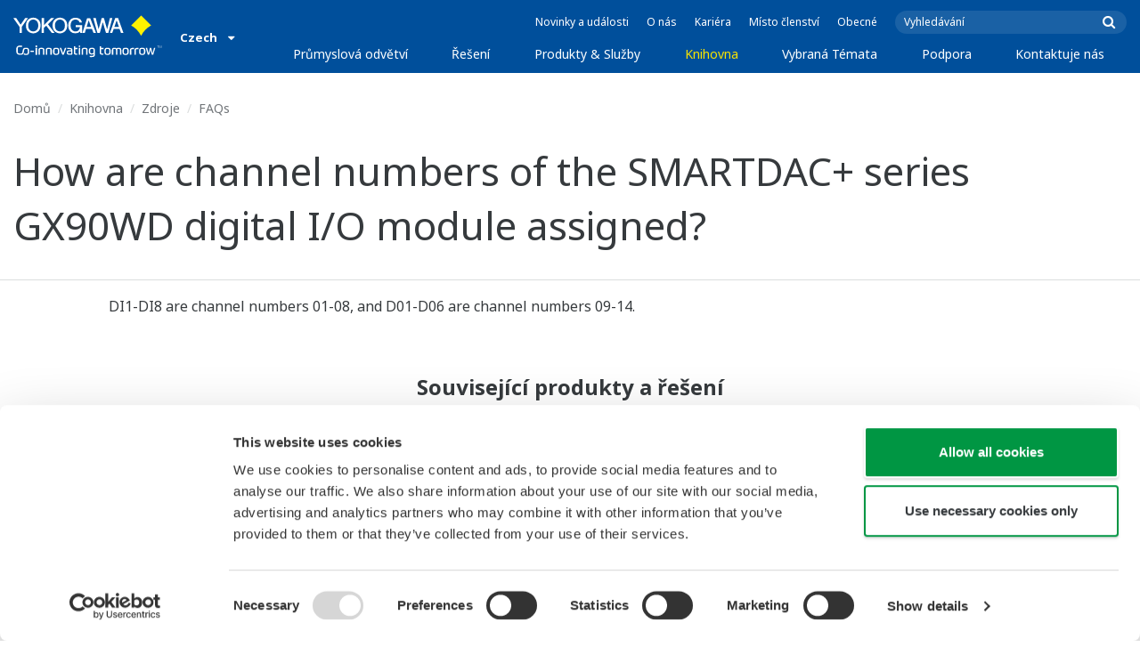

--- FILE ---
content_type: text/javascript
request_url: https://www.yokogawa.com/js/old/redesign/partials/anchor-nav-f7935cf0ac.js
body_size: 491
content:
"use strict";$(function(){$('<div class="anchor-nav-sticky-stopper"></div>').insertAfter("main"),$(".anchor-nav-wrapper").sticky({offset:function(){return $(".main-header").outerHeight()},breakpoint:0,stopper:".anchor-nav-sticky-stopper"}),"function"!=typeof handleTargetLink&&$(".anchor-nav-links a").on("click",function(t){t.preventDefault();var e=decodeURIComponent(this.hash),n=$(e),a=$(this).data("offset");$("html, body").stop().animate({scrollTop:$(n).offset().top-a},700,"swing"),setTimeout(function(){window.Waypoint.refreshAll(),history.replaceState?history.replaceState(null,null,e):window.location.hash=e},500)}),$(".anchor-nav-links a").each(function(t,e){function n(t){var e="up"===t?this.previous():this;e&&($("[data-anchor-nav]").find("li").removeClass("is-active active"),$('[data-anchor-nav] li > a[href="'+e.element.selector+'"]').parent("li").addClass("is-active"),$('[data-anchor-nav] li > a[href="'+e.element.selector+'"]').parent("li").trigger("focusin"),setTimeout(function(){window.Waypoint.refreshAll(),history.replaceState?history.replaceState(null,null,a):window.location.hash=a},500))}var a=$(e).attr("href"),o=$(a),i=$(e).data("offset");o.length&&new window.Waypoint({element:o,group:"anchor-nav",offset:i+5,continuous:!1,handler:n})})});